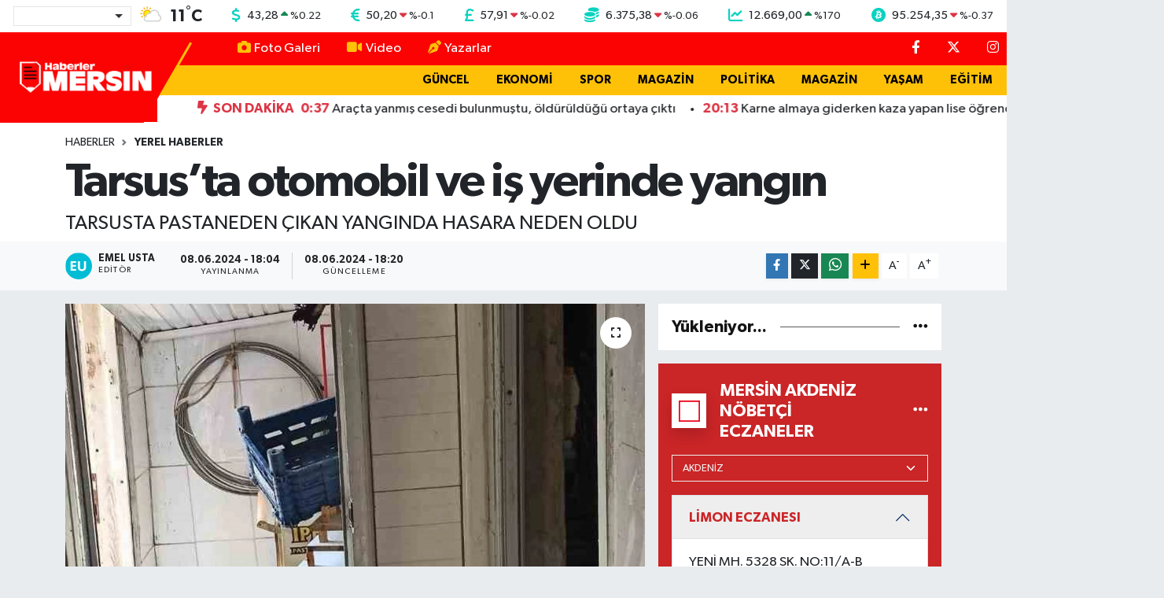

--- FILE ---
content_type: text/html; charset=utf-8
request_url: https://www.google.com/recaptcha/api2/aframe
body_size: 264
content:
<!DOCTYPE HTML><html><head><meta http-equiv="content-type" content="text/html; charset=UTF-8"></head><body><script nonce="seEnbgx6ujM9loLId6DddQ">/** Anti-fraud and anti-abuse applications only. See google.com/recaptcha */ try{var clients={'sodar':'https://pagead2.googlesyndication.com/pagead/sodar?'};window.addEventListener("message",function(a){try{if(a.source===window.parent){var b=JSON.parse(a.data);var c=clients[b['id']];if(c){var d=document.createElement('img');d.src=c+b['params']+'&rc='+(localStorage.getItem("rc::a")?sessionStorage.getItem("rc::b"):"");window.document.body.appendChild(d);sessionStorage.setItem("rc::e",parseInt(sessionStorage.getItem("rc::e")||0)+1);localStorage.setItem("rc::h",'1768631100075');}}}catch(b){}});window.parent.postMessage("_grecaptcha_ready", "*");}catch(b){}</script></body></html>